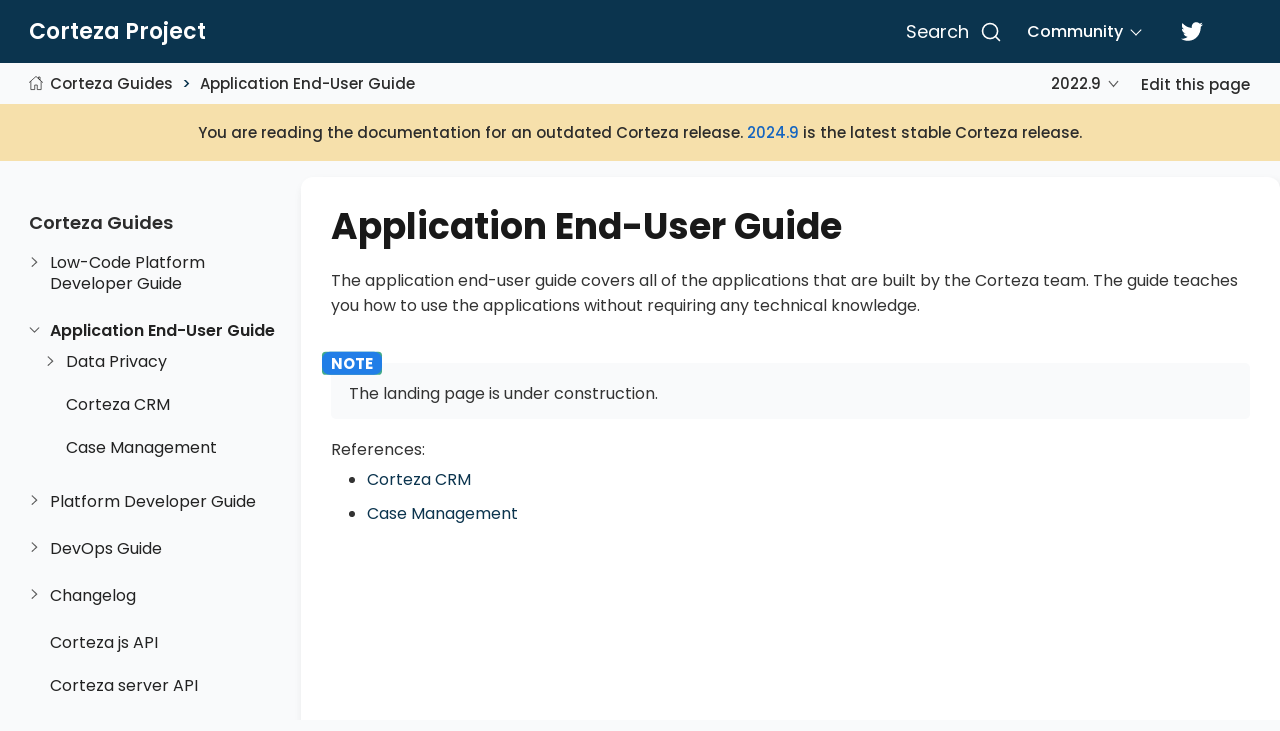

--- FILE ---
content_type: text/html
request_url: https://docs.cortezaproject.org/corteza-docs/2022.9/end-user-guide/index.html
body_size: 43486
content:
<!DOCTYPE html>
<html lang="en">
  <head>
    <meta charset="utf-8">
    <meta name="viewport" content="width=device-width,initial-scale=1">
    <title>Application End-User Guide :: Corteza Docs</title>
    <link rel="canonical" href="https://docs.cortezaproject.org/corteza-docs/2024.9/end-user-guide/index.html">
    <meta name="description" content="Corteza application end-user guide covers all aspects of using core Corteza applications. It's designed to to be easily understandable by non-techy people.">
    <meta name="keywords" content="end-user, application end-user guide, crm, case management, application, Corteza">
    <meta name="generator" content="Antora 3.1.14">
    <link rel="stylesheet" href="../../../_/css/poppins.css">
    <link rel="stylesheet" href="../../../_/css/site.css">
    <link rel="stylesheet" href="../../../_/css/site-extra.css">
    <link rel="icon" href="../../../icon.svg" type="image/svg+xml">

    <link rel="stylesheet" href="../../../_/css/site-extra.css">
    <!-- downloaded from CDN -->
    <link rel="stylesheet" href="../../../_/css/vendor/docsearch.min.css">
    <link rel="stylesheet" href="../../../_/css/vendor/docsearch.css">

    <!-- DocSearch meta -->
    <meta name="docsearch:language" content="en" />
    <meta name="docsearch:version" content="2022.9" />
    <meta name="docsearch:module" content="end-user-guide" />

    <meta name="docsearch:index:key-section" content="" />

  </head>
  <body class="article">
<header class="header" role="banner">
  <nav class="navbar">
    <div class="navbar-brand">
      <div class="navbar-item">
        <a href="https://cortezaproject.org">Corteza Project</a>
      </div>
    </div>
    <div id="topbar-nav" class="navbar-menu">
      <div class="navbar-end">
        <div id="search-container"></div>
        <a class="navbar-link" href="https://forum.cortezaproject.org">Community</a>
        <a class="navbar-item" href="https://twitter.com/cortezaproject">
          <span class="icon">
            <svg aria-hidden="true" data-icon="twitter" role="img" xmlns="http://www.w3.org/2000/svg" viewBox="0 0 512 512">
              <path d="M459.37 151.716c.325 4.548.325 9.097.325 13.645 0 138.72-105.583 298.558-298.558 298.558-59.452 0-114.68-17.219-161.137-47.106 8.447.974 16.568 1.299 25.34 1.299 49.055 0 94.213-16.568 130.274-44.832-46.132-.975-84.792-31.188-98.112-72.772 6.498.974 12.995 1.624 19.818 1.624 9.421 0 18.843-1.3 27.614-3.573-48.081-9.747-84.143-51.98-84.143-102.985v-1.299c13.969 7.797 30.214 12.67 47.431 13.319-28.264-18.843-46.781-51.005-46.781-87.391 0-19.492 5.197-37.36 14.294-52.954 51.655 63.675 129.3 105.258 216.365 109.807-1.624-7.797-2.599-15.918-2.599-24.04 0-57.828 46.782-104.934 104.934-104.934 30.213 0 57.502 12.67 76.67 33.137 23.715-4.548 46.456-13.32 66.599-25.34-7.798 24.366-24.366 44.833-46.132 57.827 21.117-2.273 41.584-8.122 60.426-16.243-14.292 20.791-32.161 39.308-52.628 54.253z"></path>
            </svg>
          </span>
        </a>
      </div>
    </div>
  </nav>
</header>
<div class="body">
<main class="article">
<div class="toolbar toolbar-wrap">
  <div class="toolbar" role="navigation">
  <button class="nav-toggle"></button>
    <a href="../../2024.9/index.html" class="home-link"></a>
  <nav class="breadcrumbs" aria-label="breadcrumbs">
  <ul>
    <li><a href="../index.html">Corteza Guides</a></li>
    <li><a href="index.html">Application End-User Guide</a></li>
  </ul>
</nav>
  <div class="page-versions">
  <button class="version-menu-toggle" title="Show other versions of page">2022.9</button>
  <div class="version-menu">
    <a class="version" href="../../2024.9/end-user-guide/index.html">2024.9</a>
    <a class="version" href="../../2023.9/end-user-guide/index.html">2023.9</a>
    <a class="version" href="../../2023.3/end-user-guide/index.html">2023.3</a>
    <a class="version is-current" href="index.html">2022.9</a>
    <a class="version" href="../../2022.3/end-user-guide/index.html">2022.3</a>
    <a class="version" href="../../2021.9/end-user-guide/index.html">2021.9</a>
    <a class="version" href="../../2021.3/end-user-guide/index.html">2021.3</a>
    <a class="version is-missing" href="../../2020.12/index.html">2020.12</a>
    <a class="version is-missing" href="../../2020.9/index.html">2020.9</a>
    <a class="version is-missing" href="../../2020.6/index.html">2020.6</a>
    <a class="version is-missing" href="../../2019.12/index.html">2019.12</a>
  </div>
</div>
    <div class="edit-this-page"><a href="https://github.com/cortezaproject/corteza-docs/edit/2022.9.x/src/modules/end-user-guide/pages/index.adoc">Edit this page</a></div>
      </div>

  <div class="notice notice-outdated">
    You are reading the documentation for an outdated Corteza release.
    <a href="../../2024.9/end-user-guide/index.html">2024.9</a> is the latest stable Corteza release.
  </div>
</div>
  <div class="content">
<div class="nav-container" data-component="corteza-docs" data-version="2022.9">
  <aside class="nav">
    <div class="panels">
<div class="nav-panel-menu is-active" data-panel="menu">
  <nav class="nav-menu">
    <button class="nav-menu-toggle" aria-label="Toggle expand/collapse all" style="display: none"></button>
    <h3 class="title"><a href="../index.html">Corteza Guides</a></h3>
<ul class="nav-list">
  <li class="nav-item" data-depth="0">
<ul class="nav-list">
  <li class="nav-item" data-depth="1">
    <button class="nav-item-toggle"></button>
    <a class="nav-link" href="../integrator-guide/index.html">Low-Code Platform Developer Guide</a>
<ul class="nav-list">
  <li class="nav-item" data-depth="2">
    <button class="nav-item-toggle"></button>
    <a class="nav-link" href="../integrator-guide/authentication/index.html">Authentication</a>
<ul class="nav-list">
  <li class="nav-item" data-depth="3">
    <a class="nav-link" href="../integrator-guide/authentication/mfa.html">Multi-factor Authentication</a>
  </li>
  <li class="nav-item" data-depth="3">
    <button class="nav-item-toggle"></button>
    <a class="nav-link" href="../integrator-guide/authentication/authenticate-external/index.html">Authentication of External Applications</a>
<ul class="nav-list">
  <li class="nav-item" data-depth="4">
    <a class="nav-link" href="../integrator-guide/authentication/authenticate-external/with-corteza.html">Authenticate Using Corteza</a>
  </li>
</ul>
  </li>
  <li class="nav-item" data-depth="3">
    <a class="nav-link" href="../integrator-guide/authentication/personalization.html">Personalize Authentication Screens</a>
  </li>
  <li class="nav-item" data-depth="3">
    <a class="nav-link" href="../integrator-guide/authentication/session-duration.html">Defining Session Duration</a>
  </li>
  <li class="nav-item" data-depth="3">
    <button class="nav-item-toggle"></button>
    <a class="nav-link" href="../integrator-guide/authentication/external/index.html">External Authentication Providers</a>
<ul class="nav-list">
  <li class="nav-item" data-depth="4">
    <a class="nav-link" href="../integrator-guide/authentication/external/google.html">Google</a>
  </li>
  <li class="nav-item" data-depth="4">
    <a class="nav-link" href="../integrator-guide/authentication/external/facebook.html">Facebook</a>
  </li>
  <li class="nav-item" data-depth="4">
    <a class="nav-link" href="../integrator-guide/authentication/external/github.html">GitHub</a>
  </li>
  <li class="nav-item" data-depth="4">
    <a class="nav-link" href="../integrator-guide/authentication/external/linkedin.html">LinkedIn</a>
  </li>
  <li class="nav-item" data-depth="4">
    <button class="nav-item-toggle"></button>
    <a class="nav-link" href="../integrator-guide/authentication/external/saml/index.html">SAML</a>
<ul class="nav-list">
  <li class="nav-item" data-depth="5">
    <a class="nav-link" href="../integrator-guide/authentication/external/saml/okta.html">Okta</a>
  </li>
</ul>
  </li>
</ul>
  </li>
</ul>
  </li>
  <li class="nav-item" data-depth="2">
    <button class="nav-item-toggle"></button>
    <a class="nav-link" href="../integrator-guide/security-model/index.html">The Security Model</a>
<ul class="nav-list">
  <li class="nav-item" data-depth="3">
    <a class="nav-link" href="../integrator-guide/security-model/users.html">User Management</a>
  </li>
  <li class="nav-item" data-depth="3">
    <a class="nav-link" href="../integrator-guide/security-model/roles.html">Role Management</a>
  </li>
  <li class="nav-item" data-depth="3">
    <a class="nav-link" href="../integrator-guide/security-model/permissions-evaluation.html">Permission Evaluation</a>
  </li>
  <li class="nav-item" data-depth="3">
    <button class="nav-item-toggle"></button>
    <span class="nav-text">References</span>
<ul class="nav-list">
  <li class="nav-item" data-depth="4">
    <a class="nav-link" href="../integrator-guide/security-model/references/contextual-role-parameters.html">Contextual Role Evaluation</a>
  </li>
  <li class="nav-item" data-depth="4">
    <a class="nav-link" href="../integrator-guide/security-model/references/operations.html">Resource Operation Reference</a>
  </li>
</ul>
  </li>
  <li class="nav-item" data-depth="3">
    <button class="nav-item-toggle"></button>
    <a class="nav-link" href="../integrator-guide/security-model/examples/index.html">Examples</a>
<ul class="nav-list">
  <li class="nav-item" data-depth="4">
    <a class="nav-link" href="../integrator-guide/security-model/examples/examples-contextual.html">Contextual Role Expression Examples</a>
  </li>
</ul>
  </li>
</ul>
  </li>
  <li class="nav-item" data-depth="2">
    <a class="nav-link" href="../integrator-guide/create-application.html">Application Management</a>
  </li>
  <li class="nav-item" data-depth="2">
    <button class="nav-item-toggle"></button>
    <a class="nav-link" href="../integrator-guide/i18n/index.html">Internationalisation</a>
<ul class="nav-list">
  <li class="nav-item" data-depth="3">
    <a class="nav-link" href="../integrator-guide/i18n/static.html">Static Translations</a>
  </li>
  <li class="nav-item" data-depth="3">
    <a class="nav-link" href="../integrator-guide/i18n/resource.html">Resource Translations</a>
  </li>
</ul>
  </li>
  <li class="nav-item" data-depth="2">
    <button class="nav-item-toggle"></button>
    <a class="nav-link" href="../integrator-guide/accessing-corteza/index.html">Accessing Corteza</a>
<ul class="nav-list">
  <li class="nav-item" data-depth="3">
    <a class="nav-link" href="../integrator-guide/accessing-corteza/api-clients.html">API Clients</a>
  </li>
  <li class="nav-item" data-depth="3">
    <a class="nav-link" href="../integrator-guide/accessing-corteza/pagination.html">Pagination</a>
  </li>
  <li class="nav-item" data-depth="3">
    <a class="nav-link" href="../integrator-guide/accessing-corteza/ql.html">Query Language</a>
  </li>
  <li class="nav-item" data-depth="3">
    <button class="nav-item-toggle"></button>
    <span class="nav-text">Examples</span>
<ul class="nav-list">
  <li class="nav-item" data-depth="4">
    <a class="nav-link" href="../integrator-guide/accessing-corteza/examples/compose-records.html">Working With Low Code Records</a>
  </li>
  <li class="nav-item" data-depth="4">
    <a class="nav-link" href="../integrator-guide/accessing-corteza/examples/compose-records-bulk.html">Bulk Low Code Record Operations</a>
  </li>
  <li class="nav-item" data-depth="4">
    <a class="nav-link" href="../integrator-guide/accessing-corteza/examples/compose-attachments.html">Working with Low Code Attachments</a>
  </li>
</ul>
  </li>
</ul>
  </li>
  <li class="nav-item" data-depth="2">
    <button class="nav-item-toggle"></button>
    <a class="nav-link" href="../integrator-guide/compose-configuration/index.html">Low Code configuration</a>
<ul class="nav-list">
  <li class="nav-item" data-depth="3">
    <a class="nav-link" href="../integrator-guide/compose-configuration/record-revisions.html">Tracking Record Revisions</a>
  </li>
  <li class="nav-item" data-depth="3">
    <a class="nav-link" href="../integrator-guide/compose-configuration/record-storage.html">Customizing Record Storage</a>
  </li>
  <li class="nav-item" data-depth="3">
    <a class="nav-link" href="../integrator-guide/compose-configuration/import-export.html">Importing and exporting namespaces</a>
  </li>
  <li class="nav-item" data-depth="3">
    <a class="nav-link" href="../integrator-guide/compose-configuration/duplication-detection.html">Duplicate Detection</a>
  </li>
  <li class="nav-item" data-depth="3">
    <a class="nav-link" href="../integrator-guide/compose-configuration/field-types.html">Field Type Reference</a>
  </li>
  <li class="nav-item" data-depth="3">
    <a class="nav-link" href="../integrator-guide/compose-configuration/page-blocks.html">Page Block Reference</a>
  </li>
  <li class="nav-item" data-depth="3">
    <button class="nav-item-toggle"></button>
    <a class="nav-link" href="../integrator-guide/compose-configuration/examples/index.html">Examples</a>
<ul class="nav-list">
  <li class="nav-item" data-depth="4">
    <a class="nav-link" href="../integrator-guide/compose-configuration/examples/record-filtering-nested.html">Record Filtering With Nested Fields</a>
  </li>
</ul>
  </li>
</ul>
  </li>
  <li class="nav-item" data-depth="2">
    <button class="nav-item-toggle"></button>
    <a class="nav-link" href="../integrator-guide/dal-connections/index.html">DAL Connections</a>
<ul class="nav-list">
  <li class="nav-item" data-depth="3">
    <a class="nav-link" href="../integrator-guide/dal-connections/connection-management.html">Connection Management</a>
  </li>
  <li class="nav-item" data-depth="3">
    <a class="nav-link" href="../integrator-guide/dal-connections/troubleshooting.html">Troubleshooting</a>
  </li>
</ul>
  </li>
  <li class="nav-item" data-depth="2">
    <button class="nav-item-toggle"></button>
    <span class="nav-text">Data Privacy</span>
<ul class="nav-list">
  <li class="nav-item" data-depth="3">
    <a class="nav-link" href="../integrator-guide/data-privacy/sensitivity-levels.html">Sensitivity Levels</a>
  </li>
</ul>
  </li>
  <li class="nav-item" data-depth="2">
    <button class="nav-item-toggle"></button>
    <a class="nav-link" href="../integrator-guide/automation/index.html">Automation</a>
<ul class="nav-list">
  <li class="nav-item" data-depth="3">
    <a class="nav-link" href="../integrator-guide/automation/execution-flow-details.html">Execution flow details</a>
  </li>
  <li class="nav-item" data-depth="3">
    <button class="nav-item-toggle"></button>
    <a class="nav-link" href="../integrator-guide/automation/workflows/index.html">Workflows</a>
<ul class="nav-list">
  <li class="nav-item" data-depth="4">
    <button class="nav-item-toggle"></button>
    <span class="nav-text">Scaling</span>
<ul class="nav-list">
  <li class="nav-item" data-depth="5">
    <a class="nav-link" href="../integrator-guide/automation/workflows/scaling/sub-workflows.html">Subworkflows</a>
  </li>
</ul>
  </li>
  <li class="nav-item" data-depth="4">
    <a class="nav-link" href="../integrator-guide/automation/workflows/execution-lifecycle.html">Execution Lifecycle</a>
  </li>
  <li class="nav-item" data-depth="4">
    <a class="nav-link" href="../integrator-guide/automation/workflows/style-guide.html">Style Guide</a>
  </li>
  <li class="nav-item" data-depth="4">
    <a class="nav-link" href="../integrator-guide/automation/workflows/best-practices.html">Best Practices</a>
  </li>
  <li class="nav-item" data-depth="4">
    <a class="nav-link" href="../integrator-guide/automation/workflows/scope-in-depth.html">Workflow Scope in Depth</a>
  </li>
  <li class="nav-item" data-depth="4">
    <a class="nav-link" href="../integrator-guide/automation/workflows/record-selection.html">Processing Record Selection</a>
  </li>
  <li class="nav-item" data-depth="4">
    <a class="nav-link" href="../integrator-guide/automation/workflows/automation-scripts.html">Execution of Automation Scripts</a>
  </li>
  <li class="nav-item" data-depth="4">
    <a class="nav-link" href="../integrator-guide/automation/workflows/email-send.html">Working with Email</a>
  </li>
  <li class="nav-item" data-depth="4">
    <a class="nav-link" href="../integrator-guide/automation/workflows/testing-debugging.html">Testing and Debugging Workflows</a>
  </li>
  <li class="nav-item" data-depth="4">
    <button class="nav-item-toggle"></button>
    <span class="nav-text">References</span>
<ul class="nav-list">
  <li class="nav-item" data-depth="5">
    <a class="nav-link" href="../integrator-guide/automation/workflows/func-reference.html">Function Reference</a>
  </li>
  <li class="nav-item" data-depth="5">
    <a class="nav-link" href="../integrator-guide/automation/workflows/types.html">Data Types</a>
  </li>
</ul>
  </li>
  <li class="nav-item" data-depth="4">
    <button class="nav-item-toggle"></button>
    <a class="nav-link" href="../integrator-guide/automation/workflows/examples/index.html">Examples</a>
<ul class="nav-list">
  <li class="nav-item" data-depth="5">
    <a class="nav-link" href="../integrator-guide/automation/workflows/examples/interval.html">Interval</a>
  </li>
  <li class="nav-item" data-depth="5">
    <a class="nav-link" href="../integrator-guide/automation/workflows/examples/timestamp.html">Timestamp</a>
  </li>
  <li class="nav-item" data-depth="5">
    <a class="nav-link" href="../integrator-guide/automation/workflows/examples/email-attachment.html">Add an attachment to an email</a>
  </li>
  <li class="nav-item" data-depth="5">
    <a class="nav-link" href="../integrator-guide/automation/workflows/examples/gw-parse-payload.html">Parse Integration Gateway Request</a>
  </li>
  <li class="nav-item" data-depth="5">
    <a class="nav-link" href="../integrator-guide/automation/workflows/examples/record.html">Workfing with Records</a>
  </li>
  <li class="nav-item" data-depth="5">
    <a class="nav-link" href="../integrator-guide/automation/workflows/examples/template-rendering.html">Template rendering</a>
  </li>
  <li class="nav-item" data-depth="5">
    <a class="nav-link" href="../integrator-guide/automation/workflows/examples/parallelism.html">Parallelism</a>
  </li>
  <li class="nav-item" data-depth="5">
    <a class="nav-link" href="../integrator-guide/automation/workflows/examples/dynamic-config.html">Dynamic Configuration</a>
  </li>
  <li class="nav-item" data-depth="5">
    <a class="nav-link" href="../integrator-guide/automation/workflows/examples/execution-timeout.html">Execution timeout</a>
  </li>
  <li class="nav-item" data-depth="5">
    <a class="nav-link" href="../integrator-guide/automation/workflows/examples/messagebus-read-write.html">Messagebus Queue</a>
  </li>
</ul>
  </li>
</ul>
  </li>
  <li class="nav-item" data-depth="3">
    <button class="nav-item-toggle"></button>
    <a class="nav-link" href="../integrator-guide/automation/automation-scripts/index.html">Automation scripts</a>
<ul class="nav-list">
  <li class="nav-item" data-depth="4">
    <a class="nav-link" href="../integrator-guide/automation/automation-scripts/node-modules.html">Node modules</a>
  </li>
  <li class="nav-item" data-depth="4">
    <a class="nav-link" href="../integrator-guide/automation/automation-scripts/edit-built-in-scripts.html">Modifying built-in scripts</a>
  </li>
  <li class="nav-item" data-depth="4">
    <a class="nav-link" href="../integrator-guide/automation/automation-scripts/testing.html">Testing</a>
  </li>
  <li class="nav-item" data-depth="4">
    <a class="nav-link" href="../integrator-guide/automation/automation-scripts/deploying.html">Deployment of automation scripts</a>
  </li>
  <li class="nav-item" data-depth="4">
    <a class="nav-link" href="../integrator-guide/automation/automation-scripts/debugging.html">Debugging</a>
  </li>
  <li class="nav-item" data-depth="4">
    <a class="nav-link" href="../integrator-guide/automation/automation-scripts/corredor-helpers.html">Corredor helpers</a>
  </li>
  <li class="nav-item" data-depth="4">
    <button class="nav-item-toggle"></button>
    <span class="nav-text">References</span>
<ul class="nav-list">
  <li class="nav-item" data-depth="5">
    <a class="nav-link" href="../integrator-guide/automation/automation-scripts/references/resource-events.html">Resources and events</a>
  </li>
  <li class="nav-item" data-depth="5">
    <a class="nav-link" href="../integrator-guide/automation/automation-scripts/references/resource-constraints/index.html">Resource constraints</a>
  </li>
</ul>
  </li>
  <li class="nav-item" data-depth="4">
    <button class="nav-item-toggle"></button>
    <span class="nav-text">Samples</span>
<ul class="nav-list">
  <li class="nav-item" data-depth="5">
    <a class="nav-link" href="../integrator-guide/automation/automation-scripts/samples/triggers/index.html">Triggers</a>
  </li>
  <li class="nav-item" data-depth="5">
    <a class="nav-link" href="../integrator-guide/automation/automation-scripts/samples/server-scripts/index.html">Server scripts</a>
  </li>
  <li class="nav-item" data-depth="5">
    <a class="nav-link" href="../integrator-guide/automation/automation-scripts/samples/client-scripts/index.html">Client scripts</a>
  </li>
</ul>
  </li>
</ul>
  </li>
</ul>
  </li>
  <li class="nav-item" data-depth="2">
    <button class="nav-item-toggle"></button>
    <a class="nav-link" href="../integrator-guide/api-gw/index.html">Integration Gateway</a>
<ul class="nav-list">
  <li class="nav-item" data-depth="3">
    <a class="nav-link" href="../integrator-guide/api-gw/profiler.html">Route Profiler</a>
  </li>
  <li class="nav-item" data-depth="3">
    <a class="nav-link" href="../integrator-guide/api-gw/javascript-processing.html">Process Requests with JavaScript</a>
  </li>
  <li class="nav-item" data-depth="3">
    <a class="nav-link" href="../integrator-guide/api-gw/workflow-processing.html">Workflow Processing</a>
  </li>
</ul>
  </li>
  <li class="nav-item" data-depth="2">
    <button class="nav-item-toggle"></button>
    <a class="nav-link" href="../integrator-guide/discovery/index.html">Corteza Discovery</a>
<ul class="nav-list">
  <li class="nav-item" data-depth="3">
    <button class="nav-item-toggle"></button>
    <a class="nav-link" href="../integrator-guide/discovery/examples/index.html">Examples</a>
<ul class="nav-list">
  <li class="nav-item" data-depth="4">
    <a class="nav-link" href="../integrator-guide/discovery/examples/limit-namespace.html">Index Only Specified Namespace</a>
  </li>
</ul>
  </li>
</ul>
  </li>
  <li class="nav-item" data-depth="2">
    <button class="nav-item-toggle"></button>
    <a class="nav-link" href="../integrator-guide/reporting/index.html">Reporting</a>
<ul class="nav-list">
  <li class="nav-item" data-depth="3">
    <a class="nav-link" href="../integrator-guide/reporting/expr-reference.html">Expression Reference</a>
  </li>
  <li class="nav-item" data-depth="3">
    <a class="nav-link" href="../integrator-guide/reporting/prefilter.html">Pre-filters</a>
  </li>
  <li class="nav-item" data-depth="3">
    <a class="nav-link" href="../integrator-guide/reporting/presort.html">Presort</a>
  </li>
</ul>
  </li>
  <li class="nav-item" data-depth="2">
    <button class="nav-item-toggle"></button>
    <a class="nav-link" href="../integrator-guide/expr/index.html">Expressions</a>
<ul class="nav-list">
  <li class="nav-item" data-depth="3">
    <button class="nav-item-toggle"></button>
    <a class="nav-link" href="../integrator-guide/expr/fnc-reference.html">Expression Function Reference</a>
<ul class="nav-list">
  <li class="nav-item" data-depth="4">
    <a class="nav-link" href="../integrator-guide/expr/string-formatting.html">String Formatting</a>
  </li>
  <li class="nav-item" data-depth="4">
    <a class="nav-link" href="../integrator-guide/expr/datetime-formatting.html">Date and time formatting</a>
  </li>
</ul>
  </li>
  <li class="nav-item" data-depth="3">
    <a class="nav-link" href="../integrator-guide/expr/type-reference.html">Type reference</a>
  </li>
</ul>
  </li>
  <li class="nav-item" data-depth="2">
    <button class="nav-item-toggle"></button>
    <a class="nav-link" href="../integrator-guide/templates/index.html">Templates</a>
<ul class="nav-list">
  <li class="nav-item" data-depth="3">
    <a class="nav-link" href="../integrator-guide/templates/variables.html">Variables</a>
  </li>
</ul>
  </li>
  <li class="nav-item" data-depth="2">
    <a class="nav-link" href="../integrator-guide/server-plugins/index.html">Server plugins</a>
  </li>
  <li class="nav-item" data-depth="2">
    <button class="nav-item-toggle"></button>
    <a class="nav-link" href="../integrator-guide/federation/index.html">Corteza Federation</a>
<ul class="nav-list">
  <li class="nav-item" data-depth="3">
    <a class="nav-link" href="../integrator-guide/federation/nodes.html">Federated Nodes</a>
  </li>
  <li class="nav-item" data-depth="3">
    <a class="nav-link" href="../integrator-guide/federation/share-data.html">Data Synchronization</a>
  </li>
</ul>
  </li>
  <li class="nav-item" data-depth="2">
    <button class="nav-item-toggle"></button>
    <span class="nav-text">Troubleshooting</span>
<ul class="nav-list">
  <li class="nav-item" data-depth="3">
    <a class="nav-link" href="../integrator-guide/troubleshooting/stale-data.html">Stale Data</a>
  </li>
  <li class="nav-item" data-depth="3">
    <a class="nav-link" href="../integrator-guide/troubleshooting/logging.html">Logging</a>
  </li>
</ul>
  </li>
  <li class="nav-item" data-depth="2">
    <a class="nav-link" href="../integrator-guide/miscellaneous.html">Miscellaneous</a>
  </li>
</ul>
  </li>
</ul>
  </li>
  <li class="nav-item" data-depth="0">
<ul class="nav-list">
  <li class="nav-item is-current-page" data-depth="1">
    <button class="nav-item-toggle"></button>
    <a class="nav-link" href="index.html">Application End-User Guide</a>
<ul class="nav-list">
  <li class="nav-item" data-depth="2">
    <button class="nav-item-toggle"></button>
    <a class="nav-link" href="data-privacy/index.html">Data Privacy</a>
<ul class="nav-list">
  <li class="nav-item" data-depth="3">
    <a class="nav-link" href="data-privacy/data-privacy-console.html">Data Privacy Console</a>
  </li>
  <li class="nav-item" data-depth="3">
    <a class="nav-link" href="data-privacy/data-privacy-officer.html">Data Privacy Officer</a>
  </li>
</ul>
  </li>
  <li class="nav-item" data-depth="2">
    <a class="nav-link" href="crm/index.html">Corteza CRM</a>
  </li>
  <li class="nav-item" data-depth="2">
    <a class="nav-link" href="case-management/index.html">Case Management</a>
  </li>
</ul>
  </li>
</ul>
  </li>
  <li class="nav-item" data-depth="0">
<ul class="nav-list">
  <li class="nav-item" data-depth="1">
    <button class="nav-item-toggle"></button>
    <a class="nav-link" href="../developer-guide/index.html">Platform Developer Guide</a>
<ul class="nav-list">
  <li class="nav-item" data-depth="2">
    <button class="nav-item-toggle"></button>
    <a class="nav-link" href="../developer-guide/documentation/index.html">Documentation</a>
<ul class="nav-list">
  <li class="nav-item" data-depth="3">
    <a class="nav-link" href="../developer-guide/documentation/annotations.html">Image annotations</a>
  </li>
  <li class="nav-item" data-depth="3">
    <a class="nav-link" href="../developer-guide/documentation/examples/index.html">Examples</a>
  </li>
  <li class="nav-item" data-depth="3">
    <a class="nav-link" href="../developer-guide/documentation/changelog.html">Changelog</a>
  </li>
</ul>
  </li>
  <li class="nav-item" data-depth="2">
    <button class="nav-item-toggle"></button>
    <a class="nav-link" href="../developer-guide/release-cycle/index.html">Release cycle</a>
<ul class="nav-list">
  <li class="nav-item" data-depth="3">
    <a class="nav-link" href="../developer-guide/release-cycle/docs.html">Corteza Docs</a>
  </li>
  <li class="nav-item" data-depth="3">
    <a class="nav-link" href="../developer-guide/release-cycle/core-repos.html">Corteza Core Repositories</a>
  </li>
</ul>
  </li>
  <li class="nav-item" data-depth="2">
    <button class="nav-item-toggle"></button>
    <a class="nav-link" href="../developer-guide/corteza-server/index.html">Corteza Server</a>
<ul class="nav-list">
  <li class="nav-item" data-depth="3">
    <a class="nav-link" href="../developer-guide/corteza-server/structure.html">Project Structure</a>
  </li>
  <li class="nav-item" data-depth="3">
    <a class="nav-link" href="../developer-guide/corteza-server/access-control/index.html">Access control</a>
  </li>
  <li class="nav-item" data-depth="3">
    <a class="nav-link" href="../developer-guide/corteza-server/i18n.html">Internationalization</a>
  </li>
  <li class="nav-item" data-depth="3">
    <a class="nav-link" href="../developer-guide/corteza-server/api.html">REST API</a>
  </li>
  <li class="nav-item" data-depth="3">
    <a class="nav-link" href="../developer-guide/corteza-server/auth.html">Authentication and authorization</a>
  </li>
  <li class="nav-item" data-depth="3">
    <a class="nav-link" href="../developer-guide/corteza-server/codegen.html">Generating Code</a>
  </li>
  <li class="nav-item" data-depth="3">
    <a class="nav-link" href="../developer-guide/corteza-server/store.html">The Store Layer</a>
  </li>
  <li class="nav-item" data-depth="3">
    <a class="nav-link" href="../developer-guide/corteza-server/workflows/index.html">Workflow</a>
  </li>
  <li class="nav-item" data-depth="3">
    <a class="nav-link" href="../developer-guide/corteza-server/sink.html">Sink Routes</a>
  </li>
  <li class="nav-item" data-depth="3">
    <a class="nav-link" href="../developer-guide/corteza-server/resource-labels.html">Resource Labels</a>
  </li>
  <li class="nav-item" data-depth="3">
    <a class="nav-link" href="../developer-guide/corteza-server/messagebus.html">Messagebus</a>
  </li>
  <li class="nav-item" data-depth="3">
    <button class="nav-item-toggle"></button>
    <span class="nav-text">Expressions</span>
<ul class="nav-list">
  <li class="nav-item" data-depth="4">
    <a class="nav-link" href="../developer-guide/corteza-server/expressions/types.html">Data type reference</a>
  </li>
</ul>
  </li>
  <li class="nav-item" data-depth="3">
    <button class="nav-item-toggle"></button>
    <a class="nav-link" href="../developer-guide/corteza-server/federation/index.html">Federation</a>
<ul class="nav-list">
  <li class="nav-item" data-depth="4">
    <a class="nav-link" href="../developer-guide/corteza-server/federation/glossary.html">Glossary</a>
  </li>
  <li class="nav-item" data-depth="4">
    <a class="nav-link" href="../developer-guide/corteza-server/federation/node-pair.html">Node pairing</a>
  </li>
  <li class="nav-item" data-depth="4">
    <a class="nav-link" href="../developer-guide/corteza-server/federation/node-sync.html">Node syncing</a>
  </li>
  <li class="nav-item" data-depth="4">
    <a class="nav-link" href="../developer-guide/corteza-server/federation/security-logging.html">Security &amp; Logging</a>
  </li>
  <li class="nav-item" data-depth="4">
    <a class="nav-link" href="../developer-guide/corteza-server/federation/dev-notes.html">Local development</a>
  </li>
</ul>
  </li>
</ul>
  </li>
  <li class="nav-item" data-depth="2">
    <button class="nav-item-toggle"></button>
    <a class="nav-link" href="../developer-guide/web-applications/index.html">Web Applications</a>
<ul class="nav-list">
  <li class="nav-item" data-depth="3">
    <a class="nav-link" href="../developer-guide/web-applications/structure.html">Structure</a>
  </li>
  <li class="nav-item" data-depth="3">
    <a class="nav-link" href="../developer-guide/web-applications/i18n.html">Internationalization</a>
  </li>
  <li class="nav-item" data-depth="3">
    <a class="nav-link" href="../developer-guide/web-applications/c3.html">C3</a>
  </li>
  <li class="nav-item" data-depth="3">
    <a class="nav-link" href="../developer-guide/web-applications/record-list-filtering.html">Record list filter</a>
  </li>
</ul>
  </li>
  <li class="nav-item" data-depth="2">
    <button class="nav-item-toggle"></button>
    <a class="nav-link" href="../developer-guide/corteza-js/index.html">Corteza JS</a>
<ul class="nav-list">
  <li class="nav-item" data-depth="3">
    <a class="nav-link" href="../developer-guide/corteza-js/structure.html">Structure</a>
  </li>
</ul>
  </li>
  <li class="nav-item" data-depth="2">
    <button class="nav-item-toggle"></button>
    <a class="nav-link" href="../developer-guide/corteza-vue/index.html">Corteza Vue</a>
<ul class="nav-list">
  <li class="nav-item" data-depth="3">
    <a class="nav-link" href="../developer-guide/corteza-vue/structure.html">Structure</a>
  </li>
  <li class="nav-item" data-depth="3">
    <a class="nav-link" href="../developer-guide/corteza-vue/authentication.html">Authentication</a>
  </li>
</ul>
  </li>
</ul>
  </li>
</ul>
  </li>
  <li class="nav-item" data-depth="0">
<ul class="nav-list">
  <li class="nav-item" data-depth="1">
    <button class="nav-item-toggle"></button>
    <a class="nav-link" href="../devops-guide/index.html">DevOps Guide</a>
<ul class="nav-list">
  <li class="nav-item" data-depth="2">
    <a class="nav-link" href="../devops-guide/system-requirements.html">System Requirements</a>
  </li>
  <li class="nav-item" data-depth="2">
    <button class="nav-item-toggle"></button>
    <span class="nav-text">Maintenance</span>
<ul class="nav-list">
  <li class="nav-item" data-depth="3">
    <a class="nav-link" href="../devops-guide/maintenance/backups.html">Backups</a>
  </li>
  <li class="nav-item" data-depth="3">
    <a class="nav-link" href="../devops-guide/maintenance/database-password.html">Changing the Database Password</a>
  </li>
  <li class="nav-item" data-depth="3">
    <a class="nav-link" href="../devops-guide/maintenance/sql-snippets.html">SQL Snippets</a>
  </li>
</ul>
  </li>
  <li class="nav-item" data-depth="2">
    <button class="nav-item-toggle"></button>
    <a class="nav-link" href="../devops-guide/troubleshooting/index.html">Troubleshooting</a>
<ul class="nav-list">
  <li class="nav-item" data-depth="3">
    <a class="nav-link" href="../devops-guide/troubleshooting/health-check.html">Health Check</a>
  </li>
  <li class="nav-item" data-depth="3">
    <a class="nav-link" href="../devops-guide/troubleshooting/logging.html">Logging</a>
  </li>
  <li class="nav-item" data-depth="3">
    <a class="nav-link" href="../devops-guide/troubleshooting/web-console.html">Corteza Server Web Console</a>
  </li>
</ul>
  </li>
  <li class="nav-item" data-depth="2">
    <a class="nav-link" href="../devops-guide/access-control/index.html">Access Control</a>
  </li>
  <li class="nav-item" data-depth="2">
    <a class="nav-link" href="../devops-guide/discovery/index.html">Corteza Discovery</a>
  </li>
  <li class="nav-item" data-depth="2">
    <a class="nav-link" href="../devops-guide/i18n/index.html">Internationalization</a>
  </li>
  <li class="nav-item" data-depth="2">
    <a class="nav-link" href="../devops-guide/email-relay.html">Email Relay</a>
  </li>
  <li class="nav-item" data-depth="2">
    <a class="nav-link" href="../devops-guide/sink-route.html">Sink Routes</a>
  </li>
  <li class="nav-item" data-depth="2">
    <a class="nav-link" href="../devops-guide/pdf-renderer.html">PDF Renderer</a>
  </li>
  <li class="nav-item" data-depth="2">
    <a class="nav-link" href="../devops-guide/server-plugins/index.html">Server plugins</a>
  </li>
  <li class="nav-item" data-depth="2">
    <button class="nav-item-toggle"></button>
    <span class="nav-text">References</span>
<ul class="nav-list">
  <li class="nav-item" data-depth="3">
    <button class="nav-item-toggle"></button>
    <span class="nav-text">System Configuration</span>
<ul class="nav-list">
  <li class="nav-item" data-depth="4">
    <a class="nav-link" href="../devops-guide/references/configuration/server.html">Server configuration</a>
  </li>
  <li class="nav-item" data-depth="4">
    <a class="nav-link" href="../devops-guide/references/configuration/corredor.html">Corredor Server configuration</a>
  </li>
</ul>
  </li>
  <li class="nav-item" data-depth="3">
    <button class="nav-item-toggle"></button>
    <span class="nav-text">Command Line Interface</span>
<ul class="nav-list">
  <li class="nav-item" data-depth="4">
    <a class="nav-link" href="../devops-guide/references/cli-reference.html">CLI Reference</a>
  </li>
</ul>
  </li>
</ul>
  </li>
  <li class="nav-item" data-depth="2">
    <button class="nav-item-toggle"></button>
    <span class="nav-text">Examples</span>
<ul class="nav-list">
  <li class="nav-item" data-depth="3">
    <button class="nav-item-toggle"></button>
    <span class="nav-text">Command Line Interface</span>
<ul class="nav-list">
  <li class="nav-item" data-depth="4">
    <a class="nav-link" href="../devops-guide/examples/cli/record-import.html">Import Low Code Records</a>
  </li>
  <li class="nav-item" data-depth="4">
    <a class="nav-link" href="../devops-guide/examples/cli/resource-translation-import.html">Importing Resource Translations</a>
  </li>
</ul>
  </li>
  <li class="nav-item" data-depth="3">
    <button class="nav-item-toggle"></button>
    <a class="nav-link" href="../devops-guide/examples/deploy-offline/index.html">Offline Deployment Examples</a>
<ul class="nav-list">
  <li class="nav-item" data-depth="4">
    <a class="nav-link" href="../devops-guide/examples/deploy-offline/multi-mysql.html">Multi-image MySQL</a>
  </li>
  <li class="nav-item" data-depth="4">
    <a class="nav-link" href="../devops-guide/examples/deploy-offline/single-sqlite-inmem.html">Single Image SQLite in Memory</a>
  </li>
</ul>
  </li>
  <li class="nav-item" data-depth="3">
    <button class="nav-item-toggle"></button>
    <a class="nav-link" href="../devops-guide/examples/deploy-online/index.html">Online Deployment Examples</a>
<ul class="nav-list">
  <li class="nav-item" data-depth="4">
    <a class="nav-link" href="../devops-guide/examples/deploy-online/multi-mysql.html">Multi-Image MySQL</a>
  </li>
  <li class="nav-item" data-depth="4">
    <a class="nav-link" href="../devops-guide/examples/deploy-online/multi-pgsql.html">Multi-Image PostgreSQL</a>
  </li>
</ul>
  </li>
</ul>
  </li>
  <li class="nav-item" data-depth="2">
    <button class="nav-item-toggle"></button>
    <span class="nav-text">Miscellaneous</span>
<ul class="nav-list">
  <li class="nav-item" data-depth="3">
    <a class="nav-link" href="../devops-guide/miscellaneous/containerized-storage.html">Setup containerized database</a>
  </li>
  <li class="nav-item" data-depth="3">
    <button class="nav-item-toggle"></button>
    <span class="nav-text">Benchmarks</span>
<ul class="nav-list">
  <li class="nav-item" data-depth="4">
    <a class="nav-link" href="../devops-guide/miscellaneous/benchmark-classic.html">Benchmark for Shared Tables</a>
  </li>
  <li class="nav-item" data-depth="4">
    <a class="nav-link" href="../devops-guide/miscellaneous/benchmark-dedicated.html">Benchmark for Dedicated Tables</a>
  </li>
</ul>
  </li>
</ul>
  </li>
  <li class="nav-item" data-depth="2">
    <button class="nav-item-toggle"></button>
    <a class="nav-link" href="../devops-guide/upgrade/index.html">Upgrading Corteza</a>
<ul class="nav-list">
  <li class="nav-item" data-depth="3">
    <a class="nav-link" href="../devops-guide/upgrade/202109.html">Upgrading to 2021.9</a>
  </li>
  <li class="nav-item" data-depth="3">
    <a class="nav-link" href="../devops-guide/upgrade/202103.html">Upgrading to 2021.3</a>
  </li>
  <li class="nav-item" data-depth="3">
    <a class="nav-link" href="../devops-guide/upgrade/202012.html">Upgrading to 2020.12</a>
  </li>
  <li class="nav-item" data-depth="3">
    <a class="nav-link" href="../devops-guide/upgrade/202009.html">Upgrading to 2020.9</a>
  </li>
  <li class="nav-item" data-depth="3">
    <a class="nav-link" href="../devops-guide/upgrade/202003.html">Upgrading to 2020.3</a>
  </li>
</ul>
  </li>
</ul>
  </li>
</ul>
  </li>
  <li class="nav-item" data-depth="0">
<ul class="nav-list">
  <li class="nav-item" data-depth="1">
    <button class="nav-item-toggle"></button>
    <a class="nav-link" href="../changelog/index.html">Changelog</a>
<ul class="nav-list">
  <li class="nav-item" data-depth="2">
    <a class="nav-link" href="../changelog/202209/index.html"><code>2022.9</code></a>
  </li>
  <li class="nav-item" data-depth="2">
    <a class="nav-link" href="../changelog/202203/index.html"><code>2022.3</code></a>
  </li>
  <li class="nav-item" data-depth="2">
    <a class="nav-link" href="../changelog/202109/index.html"><code>2021.9</code></a>
  </li>
  <li class="nav-item" data-depth="2">
    <a class="nav-link" href="../changelog/202103.html"><code>2021.3</code></a>
  </li>
  <li class="nav-item" data-depth="2">
    <a class="nav-link" href="../changelog/archive/index.html">Release archive</a>
  </li>
</ul>
  </li>
</ul>
  </li>
  <li class="nav-item" data-depth="0">
<ul class="nav-list">
  <li class="nav-item" data-depth="1">
    <a class="nav-link" href="https://docs.cortezaproject.org/corteza-api-docs/corteza-js/2022.9/index.html">Corteza js API</a>
  </li>
  <li class="nav-item" data-depth="1">
    <a class="nav-link" href="https://docs.cortezaproject.org/corteza-api-docs/corteza-server/2022.9/index.html">Corteza server API</a>
  </li>
</ul>
  </li>
</ul>
  </nav>
</div>
<div></div>
    </div>
  </aside>
</div>
<aside class="toc sidebar" data-title="Contents" data-levels="2">
  <div class="toc-menu"></div>
</aside>
<article class="doc">
<h1 class="page">Application End-User Guide</h1>
<div id="preamble">
<div class="sectionbody">
<div class="paragraph">
<p>The application end-user guide covers all of the applications that are built by the Corteza team.
The guide teaches you how to use the applications without requiring any technical knowledge.</p>
</div>
<div class="admonitionblock note">
<table>
<tr>
<td class="icon">
<i class="fa icon-note" title="Note"></i>
</td>
<td class="content">
<div class="paragraph">
<p>The landing page is under construction.</p>
</div>
</td>
</tr>
</table>
</div>
<div class="ulist">
<div class="title">References:</div>
<ul>
<li>
<p><a href="crm/index.html" class="xref page">Corteza CRM</a></p>
</li>
<li>
<p><a href="case-management/index.html" class="xref page">Case Management</a></p>
</li>
</ul>
</div>
</div>
</div>
</article>
  </div>
</main>
</div>
<footer class="footer">
  <p>This page was built using the Antora default UI.</p>
  <p>The source code for this UI is licensed under the terms of the MPL-2.0 license.</p>
</footer>

<!-- downloaded from CDN -->
<script type="text/javascript" src="../../../_/js/vendor/docsearch.min.js"></script>
<script type="text/javascript">
docsearch({
  apiKey: '70300e28f601358cd92d91c212713bfe',
  indexName: 'cortezaproject',
  appId: 'OQT5MLXEZK',
  container: '#search-container',
  searchParameters: {
    facetFilters: ['version:2022.9'],
    attributesToRetrieve: '"hierarchy.lvl0,hierarchy.lvl1,hierarchy.lvl2,hierarchy.lvl3,hierarchy.lvl4,hierarchy.lvl5,hierarchy.lvl6,content,type,url,parent,parentURL"',
  },
});
</script>
<script type="text/javascript" src="../../../_/js/medium-zoom.min.js"></script>
<script type="text/javascript">
mediumZoom('.data-zoomable img', {
  margin: 50,
  background: '#FFFFFFA1',
})
</script>
<script id="site-script" src="../../../_/js/site.js" data-ui-root-path="../../../_"></script>
<script async src="../../../_/js/vendor/highlight.js"></script>
  </body>
</html>


--- FILE ---
content_type: text/css
request_url: https://docs.cortezaproject.org/_/css/vendor/docsearch.css
body_size: 1531
content:
:root {
  /* Corteza color palette */
  --white: #FFFFFF;
  --black:#162425;
  --primary: #0B344E;
  --secondary: #758D9B;
  --success: #43AA8B;
  --warning: #E2A046;
  --danger: #E54122;
  --light: #F3F5F7;
  --light-opaque: #23485f0D;
  --dark: #162425;
  --gray-200: #F9FAFB;

  /* DocSearch variables */
  --docsearch-primary-color: var(--primary);
  --docsearch-text-color: var(--dark);
  --docsearch-spacing: 12px;
  --docsearch-icon-stroke-width: 1.4;
  --docsearch-highlight-color: var(--docsearch-primary-color);
  --docsearch-muted-color: var(--secondary);
  --docsearch-container-background: rgba(101, 108, 133, 0.8);
  --docsearch-logo-color: #5468ff;
  --docsearch-modal-width: 560px;
  --docsearch-modal-height: 600px;
  --docsearch-modal-background: #f5f6f7;
  --docsearch-modal-shadow: inset 1px 1px 0 0 hsla(0, 0%, 100%, 0.5), 0 3px 8px 0 #555a64;
  --docsearch-searchbox-height: 56px;
  --docsearch-searchbox-background: var(--white);
  --docsearch-searchbox-focus-background: var(--white);
  --docsearch-searchbox-shadow: inset 0 0 0 2px var(--docsearch-primary-color);
  --docsearch-hit-height: 56px;
  --docsearch-hit-color: #444950;
  --docsearch-hit-active-color: #fff;
  --docsearch-hit-background: #fff;
  --docsearch-hit-shadow: 0 1px 3px 0 #d4d9e1;
  --docsearch-key-gradient: linear-gradient(-225deg, #d5dbe4, #f8f8f8);
  --docsearch-key-shadow: inset 0 -2px 0 0 #cdcde6, inset 0 0 1px 1px #fff, 0 1px 2px 1px rgba(30, 35, 90, 0.4);
  --docsearch-footer-height: 44px;
  --docsearch-footer-background: #fff;
  --docsearch-footer-shadow: 0 -1px 0 0 #e0e3e8, 0 -3px 6px 0 rgba(69, 98, 155, 0.12);
}
